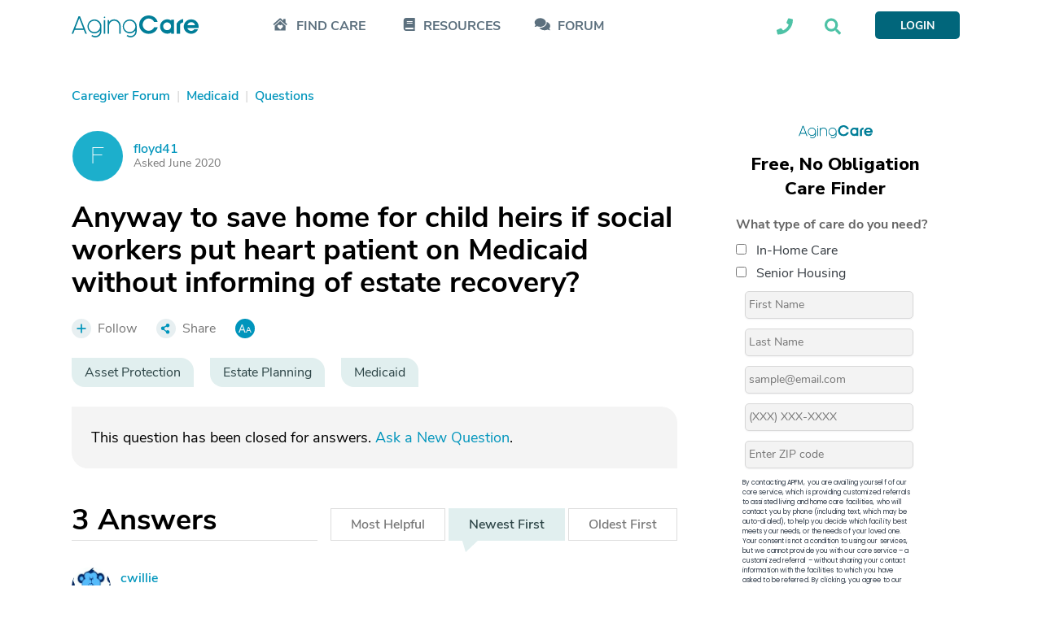

--- FILE ---
content_type: text/html; charset=utf-8
request_url: https://www.google.com/recaptcha/api2/aframe
body_size: 183
content:
<!DOCTYPE HTML><html><head><meta http-equiv="content-type" content="text/html; charset=UTF-8"></head><body><script nonce="2qlmSe8U2HXLZ4L-dzgVmA">/** Anti-fraud and anti-abuse applications only. See google.com/recaptcha */ try{var clients={'sodar':'https://pagead2.googlesyndication.com/pagead/sodar?'};window.addEventListener("message",function(a){try{if(a.source===window.parent){var b=JSON.parse(a.data);var c=clients[b['id']];if(c){var d=document.createElement('img');d.src=c+b['params']+'&rc='+(localStorage.getItem("rc::a")?sessionStorage.getItem("rc::b"):"");window.document.body.appendChild(d);sessionStorage.setItem("rc::e",parseInt(sessionStorage.getItem("rc::e")||0)+1);localStorage.setItem("rc::h",'1768869685448');}}}catch(b){}});window.parent.postMessage("_grecaptcha_ready", "*");}catch(b){}</script></body></html>